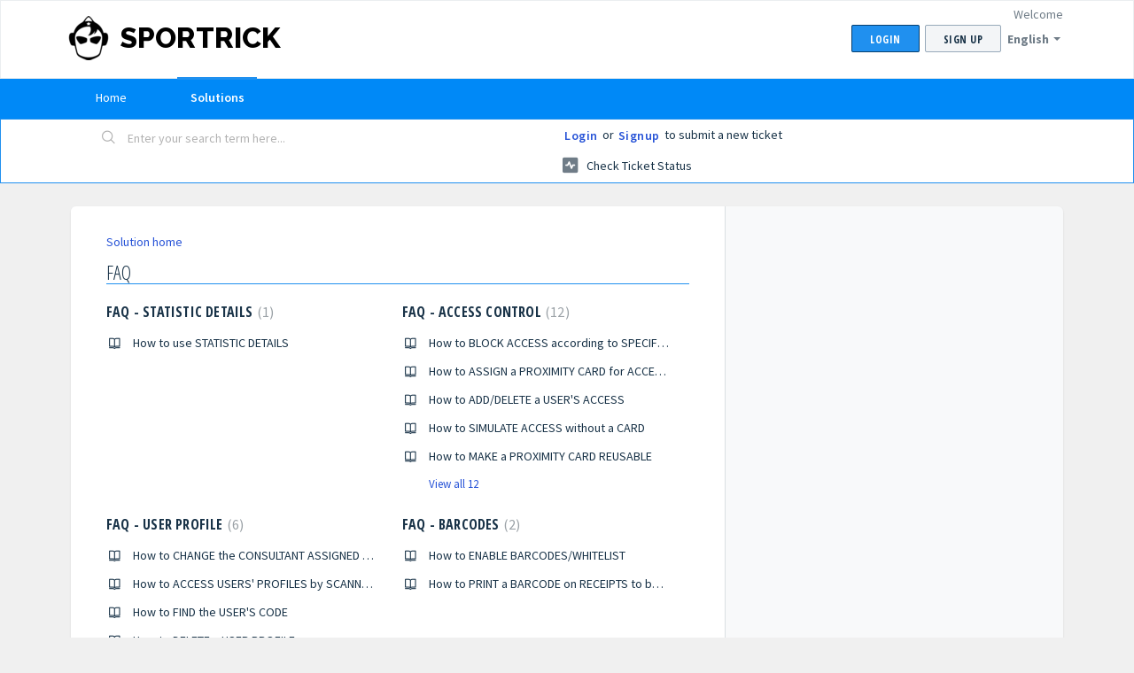

--- FILE ---
content_type: text/html; charset=utf-8
request_url: https://sportrickhelp.freshdesk.com/en/support/solutions/1000128041
body_size: 11201
content:
<!DOCTYPE html>
       
        <!--[if lt IE 7]><html class="no-js ie6 dew-dsm-theme " lang="en" dir="ltr" data-date-format="non_us"><![endif]-->       
        <!--[if IE 7]><html class="no-js ie7 dew-dsm-theme " lang="en" dir="ltr" data-date-format="non_us"><![endif]-->       
        <!--[if IE 8]><html class="no-js ie8 dew-dsm-theme " lang="en" dir="ltr" data-date-format="non_us"><![endif]-->       
        <!--[if IE 9]><html class="no-js ie9 dew-dsm-theme " lang="en" dir="ltr" data-date-format="non_us"><![endif]-->       
        <!--[if IE 10]><html class="no-js ie10 dew-dsm-theme " lang="en" dir="ltr" data-date-format="non_us"><![endif]-->       
        <!--[if (gt IE 10)|!(IE)]><!--><html class="no-js  dew-dsm-theme " lang="en" dir="ltr" data-date-format="non_us"><!--<![endif]-->
	<head>
		
		<!-- Title for the page -->
<title> FAQ : SPORTRICK </title>

<!-- Meta information -->

      <meta charset="utf-8" />
      <meta http-equiv="X-UA-Compatible" content="IE=edge,chrome=1" />
      <meta name="description" content= "" />
      <meta name="author" content= "" />
       <meta property="og:title" content="FAQ" />  <meta property="og:url" content="https://sportrickhelp.freshdesk.com/en/support/solutions/1000128041" />  <meta property="og:image" content="https://s3.amazonaws.com/cdn.freshdesk.com/data/helpdesk/attachments/production/1003561045/logo/wKy73ufQQ_00VQRMJNSN4NyKS6rn2S6Olg.png?X-Amz-Algorithm=AWS4-HMAC-SHA256&amp;amp;X-Amz-Credential=AKIAS6FNSMY2XLZULJPI%2F20260119%2Fus-east-1%2Fs3%2Faws4_request&amp;amp;X-Amz-Date=20260119T152832Z&amp;amp;X-Amz-Expires=604800&amp;amp;X-Amz-SignedHeaders=host&amp;amp;X-Amz-Signature=f78df1a72c127ad620da4fd9b1fd1b0caf1e7d8b915301ebd5da456e76c829d2" />  <meta property="og:site_name" content="SPORTRICK" />  <meta property="og:type" content="article" />  <meta name="twitter:title" content="FAQ" />  <meta name="twitter:url" content="https://sportrickhelp.freshdesk.com/en/support/solutions/1000128041" />  <meta name="twitter:image" content="https://s3.amazonaws.com/cdn.freshdesk.com/data/helpdesk/attachments/production/1003561045/logo/wKy73ufQQ_00VQRMJNSN4NyKS6rn2S6Olg.png?X-Amz-Algorithm=AWS4-HMAC-SHA256&amp;amp;X-Amz-Credential=AKIAS6FNSMY2XLZULJPI%2F20260119%2Fus-east-1%2Fs3%2Faws4_request&amp;amp;X-Amz-Date=20260119T152832Z&amp;amp;X-Amz-Expires=604800&amp;amp;X-Amz-SignedHeaders=host&amp;amp;X-Amz-Signature=f78df1a72c127ad620da4fd9b1fd1b0caf1e7d8b915301ebd5da456e76c829d2" />  <meta name="twitter:card" content="summary" />  <link rel="canonical" href="https://sportrickhelp.freshdesk.com/en/support/solutions/1000128041" />  <link rel='alternate' hreflang="de" href="https://sportrickhelp.freshdesk.com/de/support/solutions/1000128041"/>  <link rel='alternate' hreflang="en" href="https://sportrickhelp.freshdesk.com/en/support/solutions/1000128041"/>  <link rel='alternate' hreflang="es" href="https://sportrickhelp.freshdesk.com/es/support/solutions/1000128041"/>  <link rel='alternate' hreflang="it" href="https://sportrickhelp.freshdesk.com/it/support/solutions/1000128041"/>  <link rel='alternate' hreflang="pt-BR" href="https://sportrickhelp.freshdesk.com/pt-BR/support/solutions/1000128041"/> 

<!-- Responsive setting -->
<link rel="apple-touch-icon" href="https://s3.amazonaws.com/cdn.freshdesk.com/data/helpdesk/attachments/production/1036809659/fav_icon/sIygEmos-zt0gCse42pgROKCzX2eLPbLig.png" />
        <link rel="apple-touch-icon" sizes="72x72" href="https://s3.amazonaws.com/cdn.freshdesk.com/data/helpdesk/attachments/production/1036809659/fav_icon/sIygEmos-zt0gCse42pgROKCzX2eLPbLig.png" />
        <link rel="apple-touch-icon" sizes="114x114" href="https://s3.amazonaws.com/cdn.freshdesk.com/data/helpdesk/attachments/production/1036809659/fav_icon/sIygEmos-zt0gCse42pgROKCzX2eLPbLig.png" />
        <link rel="apple-touch-icon" sizes="144x144" href="https://s3.amazonaws.com/cdn.freshdesk.com/data/helpdesk/attachments/production/1036809659/fav_icon/sIygEmos-zt0gCse42pgROKCzX2eLPbLig.png" />
        <meta name="viewport" content="width=device-width, initial-scale=1.0, maximum-scale=5.0, user-scalable=yes" /> 
		
		<!-- Adding meta tag for CSRF token -->
		<meta name="csrf-param" content="authenticity_token" />
<meta name="csrf-token" content="Jp4mCtwVY/JrqAmd1QDBJCphLSBinDgGJgViXqEYABx/ySa8WQKwX/0h9hxoxznzRTjVzKOPq+T6Dp7FTOVQgA==" />
		<!-- End meta tag for CSRF token -->
		
		<!-- Fav icon for portal -->
		<link rel='shortcut icon' href='https://s3.amazonaws.com/cdn.freshdesk.com/data/helpdesk/attachments/production/1036809659/fav_icon/sIygEmos-zt0gCse42pgROKCzX2eLPbLig.png' />

		<!-- Base stylesheet -->
 
		<link rel="stylesheet" media="print" href="https://assets2.freshdesk.com/assets/cdn/portal_print-6e04b27f27ab27faab81f917d275d593fa892ce13150854024baaf983b3f4326.css" />
	  		<link rel="stylesheet" media="screen" href="https://assets3.freshdesk.com/assets/cdn/falcon_portal_utils-a58414d6bc8bc6ca4d78f5b3f76522e4970de435e68a5a2fedcda0db58f21600.css" />	

		
		<!-- Theme stylesheet -->

		<link href="/support/theme.css?v=4&amp;d=1729689002" media="screen" rel="stylesheet" type="text/css">

		<!-- Google font url if present -->
		<link href='https://fonts.googleapis.com/css?family=Source+Sans+Pro:regular,italic,600,700,700italic|Open+Sans+Condensed:300,300italic,700' rel='stylesheet' type='text/css' nonce='S8ywayeMGq7dnN6olli26g=='>

		<!-- Including default portal based script framework at the top -->
		<script src="https://assets4.freshdesk.com/assets/cdn/portal_head_v2-d07ff5985065d4b2f2826fdbbaef7df41eb75e17b915635bf0413a6bc12fd7b7.js"></script>
		<!-- Including syntexhighlighter for portal -->
		<script src="https://assets2.freshdesk.com/assets/cdn/prism-841b9ba9ca7f9e1bc3cdfdd4583524f65913717a3ab77714a45dd2921531a402.js"></script>

		

		<!-- Access portal settings information via javascript -->
		 <script type="text/javascript">     var portal = {"language":"it","name":"SPORTRICK","contact_info":"","current_page_name":"solution_category","current_tab":"solutions","vault_service":{"url":"https://vault-service.freshworks.com/data","max_try":2,"product_name":"fd"},"current_account_id":127704,"preferences":{"bg_color":"#f0f0f0","header_color":"#ffffff","help_center_color":"#f3f5f7","footer_color":"#2090ef","tab_color":"#0089F7","tab_hover_color":"#2090ef","btn_background":"#f3f5f7","btn_primary_background":"#2090ef","base_font":"Source Sans Pro","text_color":"#183247","headings_font":"Open Sans Condensed","headings_color":"#183247","link_color":"#183247","link_color_hover":"#2090ef","input_focus_ring_color":"#2090ef","non_responsive":"false"},"image_placeholders":{"spacer":"https://assets6.freshdesk.com/assets/misc/spacer.gif","profile_thumb":"https://assets10.freshdesk.com/assets/misc/profile_blank_thumb-4a7b26415585aebbd79863bd5497100b1ea52bab8df8db7a1aecae4da879fd96.jpg","profile_medium":"https://assets2.freshdesk.com/assets/misc/profile_blank_medium-1dfbfbae68bb67de0258044a99f62e94144f1cc34efeea73e3fb85fe51bc1a2c.jpg"},"falcon_portal_theme":false};     var attachment_size = 20;     var blocked_extensions = "";     var allowed_extensions = "";     var store = { 
        ticket: {},
        portalLaunchParty: {} };    store.portalLaunchParty.ticketFragmentsEnabled = false;    store.pod = "us-east-1";    store.region = "US"; </script> 


			
	</head>
	<body>
            	
		
		
		
	<header class="banner">
		<div class="banner-wrapper page">
			<div class="banner-title">
				<a href="http://www.sportrick.com"class='portal-logo'><span class="portal-img"><i></i>
                    <img src='https://s3.amazonaws.com/cdn.freshdesk.com/data/helpdesk/attachments/production/1003561045/logo/wKy73ufQQ_00VQRMJNSN4NyKS6rn2S6Olg.png' alt="Logo"
                        onerror="default_image_error(this)" data-type="logo" />
                 </span></a>
				<h1 class="ellipsis heading">SPORTRICK</h1>
			</div>
			<nav class="banner-nav">
				<div class="banner-language-selector pull-right" data-tabs="tabs"
                data-toggle='tooltip' data-placement="bottom" title=""><ul class="language-options" role="tablist"><li class="dropdown"><h5 class="dropdown-toggle" data-toggle="dropdown"><span>English</span><span class="caret"></span></h5><ul class="dropdown-menu " role="menu" aria-labelledby="dropdownMenu"><li><a class="" tabindex="-1" href="/it/support/solutions/1000128041">Italian</a></li><li><a class="active" tabindex="-1" href="/en/support/solutions/1000128041"><span class='icon-dd-tick-dark'></span>English </a></li><li><a class="" tabindex="-1" href="/de/support/solutions/1000128041">German</a></li><li><a class="" tabindex="-1" href="/pt-BR/support/solutions/1000128041">Portuguese (BR)</a></li><li><a class="" tabindex="-1" href="/es/support/solutions/1000128041">Spanish</a></li></ul></li></ul></div> <div class="welcome">Welcome <b></b> </div>  <b><a href="/en/support/login"><b>Login</b></a></b> &nbsp;<b><a href="/en/support/signup"><b>Sign up</b></a></b>
			</nav>
		</div>
	</header>
	<nav class="page-tabs">
		<div class="page no-padding no-header-tabs">
			
				<a data-toggle-dom="#header-tabs" href="#" data-animated="true" class="mobile-icon-nav-menu show-in-mobile"></a>
				<div class="nav-link" id="header-tabs">
					
						
							<a href="/en/support/home" class="">Home</a>
						
					
						
							<a href="/en/support/solutions" class="active">Solutions</a>
						
					
				</div>
			
		</div>
	</nav>

<!-- Search and page links for the page -->

	<section class="help-center-sc rounded-6">
		<div class="page no-padding">
		<div class="hc-search">
			<div class="hc-search-c">
				<form class="hc-search-form print--remove" autocomplete="off" action="/en/support/search/solutions" id="hc-search-form" data-csrf-ignore="true">
	<div class="hc-search-input">
	<label for="support-search-input" class="hide">Enter your search term here...</label>
		<input placeholder="Enter your search term here..." type="text"
			name="term" class="special" value=""
            rel="page-search" data-max-matches="10" id="support-search-input">
	</div>
	<div class="hc-search-button">
		<button class="btn btn-primary" aria-label="Search" type="submit" autocomplete="off">
			<i class="mobile-icon-search hide-tablet"></i>
			<span class="hide-in-mobile">
				Search
			</span>
		</button>
	</div>
</form>
			</div>
		</div>
		<div class="hc-nav ">
			 <nav>  <div class="hide-in-mobile"><a href=/en/support/login>Login</a> or <a href=/en/support/signup>Signup</a> to submit a new ticket</div>   <div>
              <a href="/en/support/tickets" class="mobile-icon-nav-status check-status ellipsis" title="Check ticket status">
                <span>Check ticket status</span>
              </a>
            </div>  </nav>
		</div>
		</div>
	</section>



<div class="page">
	
	
	<!-- Search and page links for the page -->
	

	<!-- Notification Messages -->
	 <div class="alert alert-with-close notice hide" id="noticeajax"></div> 

	
	<div class="c-wrapper">		
		<section class="main content rounded-6 min-height-on-desktop fc-solution-category" id="solutions-category-1000128041">
	<div class="breadcrumb">
		<a href="/en/support/solutions">Solution home</a>
	</div>
	<h2 class="heading">FAQ</h2>
	<div class="cs-g-c">
		
			
				<section class="cs-g article-list">
					<div class="list-lead">
						<a href="/en/support/solutions/folders/1000227604" title="FAQ - STATISTIC DETAILS"> FAQ - STATISTIC DETAILS <span class='item-count'>1</span></a>
					</div>
					<ul>			<li class="article">
				<div class="ellipsis">
					<a href="/en/support/solutions/articles/1000281196-how-to-use-statistic-details">How to use STATISTIC DETAILS</a>
				</div>
			</li>
</ul>
				</section>
			
		
			
				<section class="cs-g article-list">
					<div class="list-lead">
						<a href="/en/support/solutions/folders/1000233141" title="FAQ - ACCESS CONTROL"> FAQ - ACCESS CONTROL <span class='item-count'>12</span></a>
					</div>
					<ul>			<li class="article">
				<div class="ellipsis">
					<a href="/en/support/solutions/articles/1000279996-how-to-block-access-according-to-specific-characteristics">How to BLOCK ACCESS according to SPECIFIC CHARACTERISTICS</a>
				</div>
			</li>
			<li class="article">
				<div class="ellipsis">
					<a href="/en/support/solutions/articles/1000272170-how-to-assign-a-proximity-card-for-access-control">How to ASSIGN a PROXIMITY CARD for ACCESS CONTROL</a>
				</div>
			</li>
			<li class="article">
				<div class="ellipsis">
					<a href="/en/support/solutions/articles/1000274553-how-to-add-delete-a-user-s-access">How to ADD/DELETE a USER&#39;S ACCESS</a>
				</div>
			</li>
			<li class="article">
				<div class="ellipsis">
					<a href="/en/support/solutions/articles/1000247989-how-to-simulate-access-without-a-card">How to SIMULATE ACCESS without a CARD</a>
				</div>
			</li>
			<li class="article">
				<div class="ellipsis">
					<a href="/en/support/solutions/articles/1000258475-how-to-make-a-proximity-card-reusable">How to MAKE  a PROXIMITY CARD REUSABLE</a>
				</div>
			</li>
</ul><a href="/en/support/solutions/folders/1000233141" class="see-more">View all 12</a>
				</section>
			
		
			
				<section class="cs-g article-list">
					<div class="list-lead">
						<a href="/en/support/solutions/folders/1000233139" title="FAQ - USER PROFILE"> FAQ - USER PROFILE <span class='item-count'>6</span></a>
					</div>
					<ul>			<li class="article">
				<div class="ellipsis">
					<a href="/en/support/solutions/articles/1000187229-how-to-change-the-consultant-assigned-to-a-client">How to CHANGE the CONSULTANT ASSIGNED to a CLIENT</a>
				</div>
			</li>
			<li class="article">
				<div class="ellipsis">
					<a href="/en/support/solutions/articles/1000190992-how-to-access-users-profiles-by-scanning-their-card">How to ACCESS USERS&#39; PROFILES by SCANNING their CARD</a>
				</div>
			</li>
			<li class="article">
				<div class="ellipsis">
					<a href="/en/support/solutions/articles/1000269626-how-to-find-the-user-s-code">How to FIND the USER&#39;S CODE</a>
				</div>
			</li>
			<li class="article">
				<div class="ellipsis">
					<a href="/en/support/solutions/articles/1000285911-how-to-delete-a-user-profile">How to DELETE a USER PROFILE</a>
				</div>
			</li>
			<li class="article">
				<div class="ellipsis">
					<a href="/en/support/solutions/articles/1000285912-how-to-add-a-picture-to-the-user-profile">How to ADD a PICTURE to the USER PROFILE</a>
				</div>
			</li>
</ul><a href="/en/support/solutions/folders/1000233139" class="see-more">View all 6</a>
				</section>
			
		
			
				<section class="cs-g article-list">
					<div class="list-lead">
						<a href="/en/support/solutions/folders/1000233144" title="FAQ - BARCODES"> FAQ - BARCODES <span class='item-count'>2</span></a>
					</div>
					<ul>			<li class="article">
				<div class="ellipsis">
					<a href="/en/support/solutions/articles/1000207052-how-to-enable-barcodes-whitelist">How to ENABLE BARCODES/WHITELIST</a>
				</div>
			</li>
			<li class="article">
				<div class="ellipsis">
					<a href="/en/support/solutions/articles/1000275549-how-to-print-a-barcode-on-receipts-to-be-used-as-access-pass">How to PRINT a BARCODE on RECEIPTS to be USED as ACCESS PASS</a>
				</div>
			</li>
</ul>
				</section>
			
		
			
				<section class="cs-g article-list">
					<div class="list-lead">
						<a href="/en/support/solutions/folders/1000234750" title="FAQ - MEDICAL CERTIFICATE"> FAQ - MEDICAL CERTIFICATE <span class='item-count'>2</span></a>
					</div>
					<ul>			<li class="article">
				<div class="ellipsis">
					<a href="/en/support/solutions/articles/1000286085-how-do-i-manage-clients-medical-certificates-">How do I manage clients&#39; medical certificates?</a>
				</div>
			</li>
			<li class="article">
				<div class="ellipsis">
					<a href="/en/support/solutions/articles/1000233032-notification-about-membership-fee-medical-certificate-requirement-during-sale">Notification about Membership-Fee/Medical-Certificate Requirement during Sale</a>
				</div>
			</li>
</ul>
				</section>
			
		
			
				<section class="cs-g article-list">
					<div class="list-lead">
						<a href="/en/support/solutions/folders/1000233134" title="FAQ - COURSES"> FAQ - COURSES <span class='item-count'>6</span></a>
					</div>
					<ul>			<li class="article">
				<div class="ellipsis">
					<a href="/en/support/solutions/articles/1000186996-how-to-change-the-enrolment-from-one-course-to-another">How to CHANGE the ENROLMENT from one COURSE to ANOTHER</a>
				</div>
			</li>
			<li class="article">
				<div class="ellipsis">
					<a href="/en/support/solutions/articles/1000242601-courses-summary-assistant-to-the-main-trainer">Courses - Summary - Assistant to the Main Trainer</a>
				</div>
			</li>
			<li class="article">
				<div class="ellipsis">
					<a href="/en/support/solutions/articles/1000194201-how-to-book-a-catch-up-class">How to BOOK a CATCH-UP CLASS</a>
				</div>
			</li>
			<li class="article">
				<div class="ellipsis">
					<a href="/en/support/solutions/articles/1000300581-how-to-check-the-courses-that-have-been-planned-">How to Check the Courses that have been Planned?</a>
				</div>
			</li>
			<li class="article">
				<div class="ellipsis">
					<a href="/en/support/solutions/articles/1000300584-why-are-courses-not-visible-on-the-timetable-">Why are Courses not Visible on the Timetable?</a>
				</div>
			</li>
</ul><a href="/en/support/solutions/folders/1000233134" class="see-more">View all 6</a>
				</section>
			
		
			
				<section class="cs-g article-list">
					<div class="list-lead">
						<a href="/en/support/solutions/folders/1000233135" title="FAQ - DOCUMENTS"> FAQ - DOCUMENTS <span class='item-count'>4</span></a>
					</div>
					<ul>			<li class="article">
				<div class="ellipsis">
					<a href="/en/support/solutions/articles/1000187017-how-to-change-a-document-that-has-been-already-issued">How to CHANGE a DOCUMENT that has been ALREADY ISSUED</a>
				</div>
			</li>
			<li class="article">
				<div class="ellipsis">
					<a href="/en/support/solutions/articles/1000187267-how-to-cancel-a-wrong-document">How to CANCEL a WRONG DOCUMENT</a>
				</div>
			</li>
			<li class="article">
				<div class="ellipsis">
					<a href="/en/support/solutions/articles/1000187508-how-to-change-the-template-of-an-issued-document">How to CHANGE the TEMPLATE of an ISSUED DOCUMENT</a>
				</div>
			</li>
			<li class="article">
				<div class="ellipsis">
					<a href="/en/support/solutions/articles/1000288816-where-to-find-the-list-of-documents-of-proshop-anonymous-sales">Where to FIND the LIST of DOCUMENTS of PROSHOP ANONYMOUS SALES</a>
				</div>
			</li>
</ul>
				</section>
			
		
			
				<section class="cs-g article-list">
					<div class="list-lead">
						<a href="/en/support/solutions/folders/1000233149" title="FAQ - E-COMMERCE"> FAQ - E-COMMERCE <span class='item-count'>7</span></a>
					</div>
					<ul>			<li class="article">
				<div class="ellipsis">
					<a href="/en/support/solutions/articles/1000276297-how-to-manage-outstanding-payments-via-the-e-commerce">How to MANAGE OUTSTANDING PAYMENTS via the E-COMMERCE</a>
				</div>
			</li>
			<li class="article">
				<div class="ellipsis">
					<a href="/en/support/solutions/articles/1000296245-how-to-upload-documents-on-the-e-commerce-profile-of-users">How to UPLOAD DOCUMENTS on the E-COMMERCE PROFILE of USERS</a>
				</div>
			</li>
			<li class="article">
				<div class="ellipsis">
					<a href="/en/support/solutions/articles/1000298568-is-it-possible-to-book-a-class-service-for-a-couple-group-of-people-">Is it possible to book a class/service for a couple/group of people?</a>
				</div>
			</li>
			<li class="article">
				<div class="ellipsis">
					<a href="/en/support/solutions/articles/1000298735-how-to-reset-own-e-commerce-password">How to RESET own E-COMMERCE PASSWORD</a>
				</div>
			</li>
			<li class="article">
				<div class="ellipsis">
					<a href="/en/support/solutions/articles/1000298737-how-to-unsubscribe-from-the-newsletter">How to UNSUBSCRIBE from the NEWSLETTER</a>
				</div>
			</li>
</ul><a href="/en/support/solutions/folders/1000233149" class="see-more">View all 7</a>
				</section>
			
		
			
				<section class="cs-g article-list">
					<div class="list-lead">
						<a href="/en/support/solutions/folders/1000233147" title="FAQ - WAITING LIST"> FAQ - WAITING LIST <span class='item-count'>4</span></a>
					</div>
					<ul>			<li class="article">
				<div class="ellipsis">
					<a href="/en/support/solutions/articles/1000298707-how-to-register-on-the-waiting-list-via-the-e-commerce">How to REGISTER on the WAITING LIST via the E-COMMERCE</a>
				</div>
			</li>
			<li class="article">
				<div class="ellipsis">
					<a href="/en/support/solutions/articles/1000270807-how-to-view-the-waiting-list-for-a-class-course">How to VIEW the WAITING LIST for a CLASS/COURSE</a>
				</div>
			</li>
			<li class="article">
				<div class="ellipsis">
					<a href="/en/support/solutions/articles/1000270808-how-to-manually-manage-the-waiting-list">How to MANUALLY MANAGE the WAITING LIST</a>
				</div>
			</li>
			<li class="article">
				<div class="ellipsis">
					<a href="/en/support/solutions/articles/1000298760-how-to-check-for-which-courses-classes-a-customer-is-on-the-waiting-list-for">How to CHECK for WHICH COURSES/CLASSES a CUSTOMER is on the WAITING LIST for</a>
				</div>
			</li>
</ul>
				</section>
			
		
			
				<section class="cs-g article-list">
					<div class="list-lead">
						<a href="/en/support/solutions/folders/1000233156" title="FAQ - SKILLS"> FAQ - SKILLS <span class='item-count'>1</span></a>
					</div>
					<ul>			<li class="article">
				<div class="ellipsis">
					<a href="/en/support/solutions/articles/1000274558-how-to-assign-skills-to-a-customer">How to ASSIGN SKILLS to a CUSTOMER</a>
				</div>
			</li>
</ul>
				</section>
			
		
			
				<section class="cs-g article-list">
					<div class="list-lead">
						<a href="/en/support/solutions/folders/1000233193" title="FAQ - MARKETING"> FAQ - MARKETING <span class='item-count'>4</span></a>
					</div>
					<ul>			<li class="article">
				<div class="ellipsis">
					<a href="/en/support/solutions/articles/1000221760-people-who-haven-t-renewed-their-subscription-multipack">People who haven&#39;t renewed their subscription/multipack</a>
				</div>
			</li>
			<li class="article">
				<div class="ellipsis">
					<a href="/en/support/solutions/articles/1000275152-users-with-an-active-multipack-who-have-been-absent-for-more-than-30-days">Users with an active multipack who have been absent for more than 30 days</a>
				</div>
			</li>
			<li class="article">
				<div class="ellipsis">
					<a href="/en/support/solutions/articles/1000249145-how-to-massively-add-remove-tags">How to MASSIVELY ADD/REMOVE TAGS</a>
				</div>
			</li>
			<li class="article">
				<div class="ellipsis">
					<a href="/en/support/solutions/articles/1000273211-how-to-purchase-sms-from-the-store">How to Purchase SMS from the Store</a>
				</div>
			</li>
</ul>
				</section>
			
		
			
				<section class="cs-g article-list">
					<div class="list-lead">
						<a href="/en/support/solutions/folders/1000233146" title="FAQ - MULTIPACKS"> FAQ - MULTIPACKS <span class='item-count'>3</span></a>
					</div>
					<ul>			<li class="article">
				<div class="ellipsis">
					<a href="/en/support/solutions/articles/1000233081-cost-of-a-multipack-based-on-the-daily-price-variation-of-price-according-to-the-period-of-validity">COST of a MULTIPACK BASED on the DAILY PRICE/VARIATION of PRICE according to the PERIOD of VALIDITY</a>
				</div>
			</li>
			<li class="article">
				<div class="ellipsis">
					<a href="/en/support/solutions/articles/1000273808-how-to-add-specific-courses-to-a-multipack-for-booking">How to ADD SPECIFIC COURSES to a MULTIPACK for BOOKING</a>
				</div>
			</li>
			<li class="article">
				<div class="ellipsis">
					<a href="/en/support/solutions/articles/1000274552-how-to-change-the-credit-and-or-validity-of-an-already-sold-multipack">How to CHANGE the CREDIT and/or VALIDITY of an ALREADY-SOLD MULTIPACK</a>
				</div>
			</li>
</ul>
				</section>
			
		
			
		
			
				<section class="cs-g article-list">
					<div class="list-lead">
						<a href="/en/support/solutions/folders/1000233143" title="FAQ - BOOKINGS"> FAQ - BOOKINGS <span class='item-count'>7</span></a>
					</div>
					<ul>			<li class="article">
				<div class="ellipsis">
					<a href="/en/support/solutions/articles/1000276565-how-to-delete-a-booking">How to DELETE a BOOKING</a>
				</div>
			</li>
			<li class="article">
				<div class="ellipsis">
					<a href="/en/support/solutions/articles/1000200564-how-to-change-a-booking">How to CHANGE a BOOKING</a>
				</div>
			</li>
			<li class="article">
				<div class="ellipsis">
					<a href="/en/support/solutions/articles/1000269624-how-to-configure-a-maximum-number-of-bookings">How to CONFIGURE a MAXIMUM NUMBER of BOOKINGS</a>
				</div>
			</li>
			<li class="article">
				<div class="ellipsis">
					<a href="/en/support/solutions/articles/1000226061-how-to-book-classes-from-the-user-s-profile">How to BOOK CLASSES from the USER&#39;S PROFILE</a>
				</div>
			</li>
			<li class="article">
				<div class="ellipsis">
					<a href="/en/support/solutions/articles/1000275617-how-to-book-trial-classes-or-pay-as-you-go-classes">How to BOOK TRIAL CLASSES or PAY AS YOU GO CLASSES</a>
				</div>
			</li>
</ul><a href="/en/support/solutions/folders/1000233143" class="see-more">View all 7</a>
				</section>
			
		
			
				<section class="cs-g article-list">
					<div class="list-lead">
						<a href="/en/support/solutions/folders/1000233145" title="FAQ - COUPONS &amp; PROMOTIONS"> FAQ - COUPONS &amp; PROMOTIONS <span class='item-count'>7</span></a>
					</div>
					<ul>			<li class="article">
				<div class="ellipsis">
					<a href="/en/support/solutions/articles/1000284885-how-to-apply-promotions-and-discounts">How to APPLY PROMOTIONS and DISCOUNTS</a>
				</div>
			</li>
			<li class="article">
				<div class="ellipsis">
					<a href="/en/support/solutions/articles/1000306110-how-to-manage-discounts-promotions-vouchers-with-sportrick">How to MANAGE DISCOUNTS/PROMOTIONS/VOUCHERS with SPORTRICK</a>
				</div>
			</li>
			<li class="article">
				<div class="ellipsis">
					<a href="/en/support/solutions/articles/1000233394-how-to-change-the-value-of-a-coupon">How to CHANGE the VALUE of a COUPON</a>
				</div>
			</li>
			<li class="article">
				<div class="ellipsis">
					<a href="/en/support/solutions/articles/1000271179-how-to-transfer-a-coupon-from-one-user-to-another">How to TRANSFER a COUPON from one USER to ANOTHER</a>
				</div>
			</li>
			<li class="article">
				<div class="ellipsis">
					<a href="/en/support/solutions/articles/1000270713-how-to-manage-gift-cards">How to MANAGE GIFT CARDS</a>
				</div>
			</li>
</ul><a href="/en/support/solutions/folders/1000233145" class="see-more">View all 7</a>
				</section>
			
		
			
				<section class="cs-g article-list">
					<div class="list-lead">
						<a href="/en/support/solutions/folders/1000233437" title="FAQ - PROSHOP"> FAQ - PROSHOP <span class='item-count'>1</span></a>
					</div>
					<ul>			<li class="article">
				<div class="ellipsis">
					<a href="/en/support/solutions/articles/1000277500-how-to-move-stock-from-one-warehouse-to-another">How to MOVE STOCK from ONE WAREHOUSE to ANOTHER</a>
				</div>
			</li>
</ul>
				</section>
			
		
			
				<section class="cs-g article-list">
					<div class="list-lead">
						<a href="/en/support/solutions/folders/1000237970" title="FAQ - INSTALMENTS"> FAQ - INSTALMENTS <span class='item-count'>4</span></a>
					</div>
					<ul>			<li class="article">
				<div class="ellipsis">
					<a href="/en/support/solutions/articles/1000187021-how-to-manage-the-payment-of-instalments">How to MANAGE the PAYMENT of INSTALMENTS</a>
				</div>
			</li>
			<li class="article">
				<div class="ellipsis">
					<a href="/en/support/solutions/articles/1000294791-how-to-enable-automatic-instalments-for-multipack-sale">How to ENABLE AUTOMATIC INSTALMENTS for MULTIPACK SALE</a>
				</div>
			</li>
			<li class="article">
				<div class="ellipsis">
					<a href="/en/support/solutions/articles/1000187257-how-to-fix-an-error-in-the-creation-of-instalments">How to FIX an ERROR in the CREATION of INSTALMENTS</a>
				</div>
			</li>
			<li class="article">
				<div class="ellipsis">
					<a href="/en/support/solutions/articles/1000272166-how-to-manage-a-rescission-terminate-the-customer-s-membership">How to MANAGE a RESCISSION/TERMINATE the CUSTOMER&#39;s MEMBERSHIP</a>
				</div>
			</li>
</ul>
				</section>
			
		
			
				<section class="cs-g article-list">
					<div class="list-lead">
						<a href="/en/support/solutions/folders/1000233133" title="FAQ - REFUNDS"> FAQ - REFUNDS <span class='item-count'>1</span></a>
					</div>
					<ul>			<li class="article">
				<div class="ellipsis">
					<a href="/en/support/solutions/articles/1000186504-how-to-refund-an-item">How to REFUND an ITEM</a>
				</div>
			</li>
</ul>
				</section>
			
		
			
				<section class="cs-g article-list">
					<div class="list-lead">
						<a href="/en/support/solutions/folders/1000233137" title="FAQ - RENEWALS"> FAQ - RENEWALS <span class='item-count'>6</span></a>
					</div>
					<ul>			<li class="article">
				<div class="ellipsis">
					<a href="/en/support/solutions/articles/1000187084-how-to-renew-the-sale-of-an-item-at-the-same-conditions">How to RENEW the SALE of an ITEM at the SAME CONDITIONS</a>
				</div>
			</li>
			<li class="article">
				<div class="ellipsis">
					<a href="/en/support/solutions/articles/1000232390-how-to-activate-the-automatic-renewal-of-a-multipack">How to ACTIVATE the AUTOMATIC RENEWAL of a MULTIPACK</a>
				</div>
			</li>
			<li class="article">
				<div class="ellipsis">
					<a href="/en/support/solutions/articles/1000306013-how-do-i-know-who-cancelled-the-automatic-renewal-of-their-membership-">How do I KNOW WHO CANCELLED the AUTOMATIC RENEWAL of their MEMBERSHIP?</a>
				</div>
			</li>
			<li class="article">
				<div class="ellipsis">
					<a href="/en/support/solutions/articles/1000272167-how-to-manage-the-cancellation-of-the-automatic-renewal-of-a-multipack">How to MANAGE the CANCELLATION of the AUTOMATIC RENEWAL of a MULTIPACK</a>
				</div>
			</li>
			<li class="article">
				<div class="ellipsis">
					<a href="/en/support/solutions/articles/1000298879-how-to-reactivate-the-automatic-renewal-after-it-was-cancelled">How to REACTIVATE the AUTOMATIC RENEWAL AFTER it was CANCELLED</a>
				</div>
			</li>
</ul><a href="/en/support/solutions/folders/1000233137" class="see-more">View all 6</a>
				</section>
			
		
			
				<section class="cs-g article-list">
					<div class="list-lead">
						<a href="/en/support/solutions/folders/1000233274" title="FAQ - SERVICES"> FAQ - SERVICES <span class='item-count'>4</span></a>
					</div>
					<ul>			<li class="article">
				<div class="ellipsis">
					<a href="/en/support/solutions/articles/1000228046-how-to-manage-multiple-participant-bookings-for-a-service">How to MANAGE MULTIPLE-PARTICIPANT BOOKINGS for a SERVICE</a>
				</div>
			</li>
			<li class="article">
				<div class="ellipsis">
					<a href="/en/support/solutions/articles/1000277035-how-to-book-a-service-for-a-person-without-user-profile">How to BOOK a SERVICE for a PERSON WITHOUT USER PROFILE</a>
				</div>
			</li>
			<li class="article">
				<div class="ellipsis">
					<a href="/en/support/solutions/articles/1000277413-how-to-cancel-the-reservation-of-a-service">How to CANCEL the RESERVATION of a SERVICE</a>
				</div>
			</li>
			<li class="article">
				<div class="ellipsis">
					<a href="/en/support/solutions/articles/1000308975-why-is-it-not-possible-to-insert-the-customer-s-name-while-booking-a-service">Why is it NOT POSSIBLE to INSERT the CUSTOMER&#39;s NAME WHILE BOOKING a SERVICE</a>
				</div>
			</li>
</ul>
				</section>
			
		
			
				<section class="cs-g article-list">
					<div class="list-lead">
						<a href="/en/support/solutions/folders/1000233142" title="FAQ - SUSPENSIONS"> FAQ - SUSPENSIONS <span class='item-count'>2</span></a>
					</div>
					<ul>			<li class="article">
				<div class="ellipsis">
					<a href="/en/support/solutions/articles/1000187726--how-to-freeze-an-active-multipack"> How to FREEZE an ACTIVE MULTIPACK</a>
				</div>
			</li>
			<li class="article">
				<div class="ellipsis">
					<a href="/en/support/solutions/articles/1000303347-how-to-freeze-a-multipack-from-the-e-commerce">How to FREEZE a MULTIPACK from the E-COMMERCE</a>
				</div>
			</li>
</ul>
				</section>
			
		
			
				<section class="cs-g article-list">
					<div class="list-lead">
						<a href="/en/support/solutions/folders/1000233215" title="FAQ - TAXES"> FAQ - TAXES <span class='item-count'>2</span></a>
					</div>
					<ul>			<li class="article">
				<div class="ellipsis">
					<a href="/en/support/solutions/articles/1000276335-how-to-assign-change-a-tax-to-an-item">How to ASSIGN/CHANGE a TAX to an ITEM</a>
				</div>
			</li>
			<li class="article">
				<div class="ellipsis">
					<a href="/en/support/solutions/articles/1000311998-why-is-the-vat-breakdown-not-visible-in-the-receipt-">Why is the VAT BREAKDOWN NOT VISIBLE in the RECEIPT?</a>
				</div>
			</li>
</ul>
				</section>
			
		
			
				<section class="cs-g article-list">
					<div class="list-lead">
						<a href="/en/support/solutions/folders/1000233140" title="FAQ - MEMBERSHIP FEE"> FAQ - MEMBERSHIP FEE <span class='item-count'>3</span></a>
					</div>
					<ul>			<li class="article">
				<div class="ellipsis">
					<a href="/en/support/solutions/articles/1000211940-how-to-assign-a-card-model">How to ASSIGN a CARD MODEL</a>
				</div>
			</li>
			<li class="article">
				<div class="ellipsis">
					<a href="/en/support/solutions/articles/1000310544-how-to-notify-the-requirement-of-a-valid-membership-fee-during-sale">How to NOTIFY the REQUIREMENT of a VALID MEMBERSHIP FEE during SALE</a>
				</div>
			</li>
			<li class="article">
				<div class="ellipsis">
					<a href="/en/support/solutions/articles/1000310919-the-system-suggests-selling-another-membership-fee-but-the-customer-already-has-a-valid-one">The SYSTEM SUGGESTS SELLING ANOTHER MEMBERSHIP FEE but the customer ALREADY HAS a VALID one</a>
				</div>
			</li>
</ul>
				</section>
			
		
			
				<section class="cs-g article-list">
					<div class="list-lead">
						<a href="/en/support/solutions/folders/1000233138" title="FAQ - SALES"> FAQ - SALES <span class='item-count'>8</span></a>
					</div>
					<ul>			<li class="article">
				<div class="ellipsis">
					<a href="/en/support/solutions/articles/1000285861-how-to-delete-sales">How to DELETE SALES</a>
				</div>
			</li>
			<li class="article">
				<div class="ellipsis">
					<a href="/en/support/solutions/articles/1000187228-how-to-specify-the-seller">How to SPECIFY the SELLER</a>
				</div>
			</li>
			<li class="article">
				<div class="ellipsis">
					<a href="/en/support/solutions/articles/1000187234-how-to-change-the-seller">How to CHANGE the SELLER</a>
				</div>
			</li>
			<li class="article">
				<div class="ellipsis">
					<a href="/en/support/solutions/articles/1000276814-how-to-change-the-sale-date">How to CHANGE the SALE DATE</a>
				</div>
			</li>
			<li class="article">
				<div class="ellipsis">
					<a href="/en/support/solutions/articles/1000299045-how-to-edit-the-price-apply-a-discount">How to EDIT the PRICE/APPLY a DISCOUNT</a>
				</div>
			</li>
</ul><a href="/en/support/solutions/folders/1000233138" class="see-more">View all 8</a>
				</section>
			
		
			
				<section class="cs-g article-list">
					<div class="list-lead">
						<a href="/en/support/solutions/folders/1000234845" title="FAQ - WALLET"> FAQ - WALLET <span class='item-count'>1</span></a>
					</div>
					<ul>			<li class="article">
				<div class="ellipsis">
					<a href="/en/support/solutions/articles/1000286540-how-to-edit-the-credit-of-a-wallet">How to EDIT the CREDIT of a WALLET</a>
				</div>
			</li>
</ul>
				</section>
			
		
	</div>
</section>
	</div>
	

	

</div>

	<footer class="footer rounded-6">
		<nav class="footer-links page no-padding">
			
					
						<a href="/en/support/home" class="">Home</a>
					
						<a href="/en/support/solutions" class="active">Solutions</a>
					
			
			
			
		</nav>
	</footer>
	




			<script src="https://assets8.freshdesk.com/assets/cdn/portal_bottom-0fe88ce7f44d512c644a48fda3390ae66247caeea647e04d017015099f25db87.js"></script>

		<script src="https://assets1.freshdesk.com/assets/cdn/redactor-642f8cbfacb4c2762350a557838bbfaadec878d0d24e9a0d8dfe90b2533f0e5d.js"></script> 
		<script src="https://assets3.freshdesk.com/assets/cdn/lang/en-4a75f878b88f0e355c2d9c4c8856e16e0e8e74807c9787aaba7ef13f18c8d691.js"></script>
		<!-- for i18n-js translations -->
  		<script src="https://assets7.freshdesk.com/assets/cdn/i18n/portal/en-7dc3290616af9ea64cf8f4a01e81b2013d3f08333acedba4871235237937ee05.js"></script>
		<!-- Including default portal based script at the bottom -->
		<script nonce="S8ywayeMGq7dnN6olli26g==">
//<![CDATA[
	
	jQuery(document).ready(function() {
					
		// Setting the locale for moment js
		moment.lang('en');

		var validation_meassages = {"required":"This field is required.","remote":"Please fix this field.","email":"Please enter a valid email address.","url":"Please enter a valid URL.","date":"Please enter a valid date.","dateISO":"Please enter a valid date ( ISO ).","number":"Please enter a valid number.","digits":"Please enter only digits.","creditcard":"Please enter a valid credit card number.","equalTo":"Please enter the same value again.","two_decimal_place_warning":"Value cannot have more than 2 decimal digits","select2_minimum_limit":"Please type %{char_count} or more letters","select2_maximum_limit":"You can only select %{limit} %{container}","maxlength":"Please enter no more than {0} characters.","minlength":"Please enter at least {0} characters.","rangelength":"Please enter a value between {0} and {1} characters long.","range":"Please enter a value between {0} and {1}.","max":"Please enter a value less than or equal to {0}.","min":"Please enter a value greater than or equal to {0}.","select2_maximum_limit_jq":"You can only select {0} {1}","facebook_limit_exceed":"Your Facebook reply was over 8000 characters. You'll have to be more clever.","messenger_limit_exceeded":"Oops! You have exceeded Messenger Platform's character limit. Please modify your response.","not_equal_to":"This element should not be equal to","email_address_invalid":"One or more email addresses are invalid.","twitter_limit_exceed":"Oops! You have exceeded Twitter's character limit. You'll have to modify your response.","password_does_not_match":"The passwords don't match. Please try again.","valid_hours":"Please enter a valid hours.","reply_limit_exceed":"Your reply was over 2000 characters. You'll have to be more clever.","url_format":"Invalid URL format","url_without_slash":"Please enter a valid URL without '/'","link_back_url":"Please enter a valid linkback URL","requester_validation":"Please enter a valid requester details or <a href=\"#\" id=\"add_requester_btn_proxy\">add new requester.</a>","agent_validation":"Please enter valid agent details","email_or_phone":"Please enter a Email or Phone Number","upload_mb_limit":"Upload exceeds the available 15MB limit","invalid_image":"Invalid image format","atleast_one_role":"At least one role is required for the agent","invalid_time":"Invalid time.","remote_fail":"Remote validation failed","trim_spaces":"Auto trim of leading & trailing whitespace","hex_color_invalid":"Please enter a valid hex color value.","name_duplication":"The name already exists.","invalid_value":"Invalid value","invalid_regex":"Invalid Regular Expression","same_folder":"Cannot move to the same folder.","maxlength_255":"Please enter less than 255 characters","decimal_digit_valid":"Value cannot have more than 2 decimal digits","atleast_one_field":"Please fill at least {0} of these fields.","atleast_one_portal":"Select atleast one portal.","custom_header":"Please type custom header in the format -  header : value","same_password":"Should be same as Password","select2_no_match":"No matching %{container} found","integration_no_match":"no matching data...","time":"Please enter a valid time","valid_contact":"Please add a valid contact","field_invalid":"This field is invalid","select_atleast_one":"Select at least one option.","ember_method_name_reserved":"This name is reserved and cannot be used. Please choose a different name."}	

		jQuery.extend(jQuery.validator.messages, validation_meassages );


		jQuery(".call_duration").each(function () {
			var format,time;
			if (jQuery(this).data("time") === undefined) { return; }
			if(jQuery(this).hasClass('freshcaller')){ return; }
			time = jQuery(this).data("time");
			if (time>=3600) {
			 format = "hh:mm:ss";
			} else {
				format = "mm:ss";
			}
			jQuery(this).html(time.toTime(format));
		});
	});

	// Shortcuts variables
	var Shortcuts = {"global":{"help":"?","save":"mod+return","cancel":"esc","search":"/","status_dialog":"mod+alt+return","save_cuctomization":"mod+shift+s"},"app_nav":{"dashboard":"g d","tickets":"g t","social":"g e","solutions":"g s","forums":"g f","customers":"g c","reports":"g r","admin":"g a","ticket_new":"g n","compose_email":"g m"},"pagination":{"previous":"alt+left","next":"alt+right","alt_previous":"j","alt_next":"k"},"ticket_list":{"ticket_show":"return","select":"x","select_all":"shift+x","search_view":"v","show_description":"space","unwatch":"w","delete":"#","pickup":"@","spam":"!","close":"~","silent_close":"alt+shift+`","undo":"z","reply":"r","forward":"f","add_note":"n","scenario":"s"},"ticket_detail":{"toggle_watcher":"w","reply":"r","forward":"f","add_note":"n","close":"~","silent_close":"alt+shift+`","add_time":"m","spam":"!","delete":"#","show_activities_toggle":"}","properties":"p","expand":"]","undo":"z","select_watcher":"shift+w","go_to_next":["j","down"],"go_to_previous":["k","up"],"scenario":"s","pickup":"@","collaboration":"d"},"social_stream":{"search":"s","go_to_next":["j","down"],"go_to_previous":["k","up"],"open_stream":["space","return"],"close":"esc","reply":"r","retweet":"shift+r"},"portal_customizations":{"preview":"mod+shift+p"},"discussions":{"toggle_following":"w","add_follower":"shift+w","reply_topic":"r"}};
	
	// Date formats
	var DATE_FORMATS = {"non_us":{"moment_date_with_week":"ddd, D MMM, YYYY","datepicker":"d M, yy","datepicker_escaped":"d M yy","datepicker_full_date":"D, d M, yy","mediumDate":"d MMM, yyyy"},"us":{"moment_date_with_week":"ddd, MMM D, YYYY","datepicker":"M d, yy","datepicker_escaped":"M d yy","datepicker_full_date":"D, M d, yy","mediumDate":"MMM d, yyyy"}};

	var lang = { 
		loadingText: "Please Wait...",
		viewAllTickets: "View all tickets"
	};


//]]>
</script> 

		

		
		<script type="text/javascript">
     		I18n.defaultLocale = "en";
     		I18n.locale = "en";
		</script>
			
    	


		<!-- Include dynamic input field script for signup and profile pages (Mint theme) -->

	</body>
</html>
